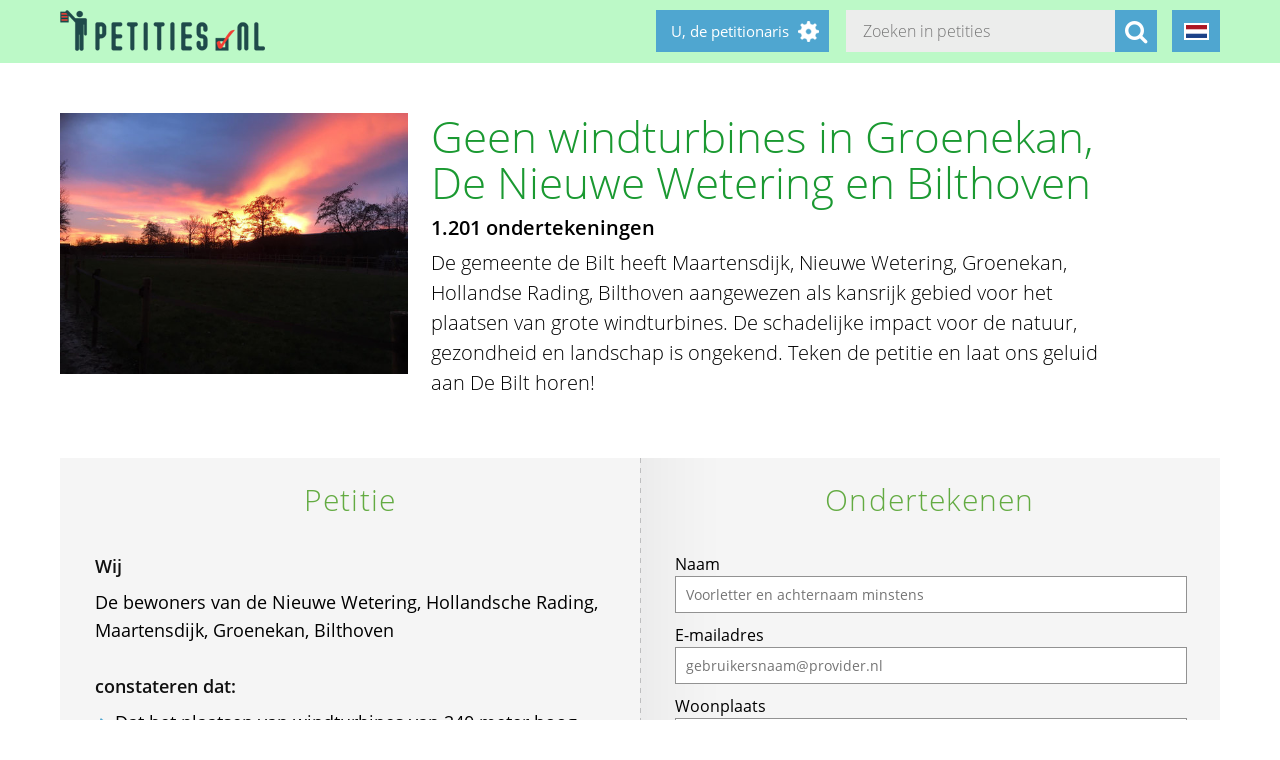

--- FILE ---
content_type: text/html; charset=utf-8
request_url: https://petities.nl/petitions/geen-windturbines-in-groenekan-de-nieuwe-wetering-en-bilthoven
body_size: 16533
content:
<!DOCTYPE html><html class="no-js" lang="nl"><head><title>Geen windturbines in Groenekan, De Nieuwe Wetering en Bilthoven - Petities.nl</title><meta content="text/html; charset=UTF-8" http-equiv="Content-Type" /><meta content="width=device-width" name="viewport" /><meta name="csrf-param" content="authenticity_token" />
<meta name="csrf-token" content="ZO7l+aHofftjtCskfmjSrUUNVZkBynZTeUNv/oJoJGJcM7/piYpjA2eznEWWBQTddnp3s45HkuRm0y4u1eSrug==" /><link rel="stylesheet" media="screen" href="/assets/application-2cd66f9b13a324ef9757efbbb6eb886047f0ca8f838900142fce0499749b4413.css" /><script src="/assets/application-9a8b852ce0f993624ae14de8252c7d59697bca87cfb1fb5ecf798222812bdc39.js"></script><meta content="https://petities.nl/petitions/geen-windturbines-in-groenekan-de-nieuwe-wetering-en-bilthoven?locale=nl" property="og:url" /><meta content="Geen windturbines in Groenekan, De Nieuwe Wetering en Bilthoven" property="og:title" /><meta content="https://petities.nl/system/uploads/20756/listing/unnamed.jpg?1611684599" property="og:image" /><meta content="De gemeente de Bilt heeft Maartensdijk, Nieuwe Wetering,  Groenekan, Hollandse Rading, Bilthoven aangewezen als kansrijk gebied voor het plaatsen van grote windturbines. De schadelijke impact voor de natuur, gezondheid en landschap is ongekend. Teken de petitie en laat ons geluid aan De Bilt horen!
" property="og:description" /><meta content="summary" property="twitter:card" /><meta content="@petities" property="twitter:site" /></head><body class="vervolg"><header class="header"><div class="header-content"><div class="header-button-container"><a class="header-logo" href="https://petities.nl/?locale=nl"></a></div><div class="header-languages-container"><div class="header-languages-container-active nl"></div><div class="header-languages-container-active-dropdown"><a href="/petitions/geen-windturbines-in-groenekan-de-nieuwe-wetering-en-bilthoven?locale=nl"><div class="header-languages-container-active-dropdown-item nl"></div></a><a href="/petitions/geen-windturbines-in-groenekan-de-nieuwe-wetering-en-bilthoven?locale=en"><div class="header-languages-container-active-dropdown-item en"></div></a></div></div><div class="search-container vervolg whitespace"><form role="search" action="/petitions/search?locale=nl" accept-charset="UTF-8" method="get"><input name="utf8" type="hidden" value="&#x2713;" /><input type="text" name="search" id="search" class="search-container-input" placeholder="Zoeken in petities" /><input type="hidden" name="locale" id="locale" value="nl" /><button class="search-container-button" type="submit"><i class="fa fa-search"></i></button></form></div><div class="header-search-toggle"><i class="fa fa-search"></i></div><div class="header-user-wrapper"><div class="header-user-name">U, de petitionaris</div><div class="header-user-dropdown"><a class="header-user-dropdown-item" href="https://petities.nl/petitions/new?locale=nl">Start een petitie</a><a class="header-user-dropdown-item" href="https://petities.nl/login?locale=nl">Inloggen</a></div></div></div></header><script>$(window).on('scroll', function(){
  if ($(window).width() > 950) {
    floatingElement=$('.petition-form-float-wrapper');
    floatTop=$('.petition-form-wrapper').offset().top - $(window).scrollTop();
    floatBottom=($('.petition-form-wrapper').offset().top + $('.petition-form-wrapper').innerHeight() - floatingElement.height() - 30) - $(window).scrollTop();

    if (floatTop < 0) {
      floatingElement.addClass('floating');
    } else {
      floatingElement.removeClass('floating');
    }

    if (floatBottom < 0) {
      floatingElement.removeClass('floating').addClass('bottom-fixed');
    } else {
      floatingElement.removeClass('bottom-fixed');
    }
  }
});</script><div class="page"><section class="petition-intro-container"><div class="petition-intro-image-container"><img class="petition-intro-image" src="/system/uploads/20756/listing/unnamed.jpg?1611684599" alt="Unnamed" /></div><div class="petition-intro-info-container"><h1 class="petition-intro-info-title">Geen windturbines in Groenekan, De Nieuwe Wetering en Bilthoven</h1><div class="petition-intro-info-counter">1.201 ondertekeningen</div><div class="petition-intro-info-text"><p><p>De gemeente de Bilt heeft Maartensdijk, Nieuwe Wetering,  Groenekan, Hollandse Rading, Bilthoven aangewezen als kansrijk gebied voor het plaatsen van grote windturbines. De schadelijke impact voor de natuur, gezondheid en landschap is ongekend. Teken de petitie en laat ons geluid aan De Bilt horen!</p>
</p></div></div></section><section class="petition-container"><div class="petition-text-wrapper"><h2 class="petition-section-title">Petitie</h2><div class="petition-text"><h3>Wij</h3><p>De bewoners van de Nieuwe Wetering, Hollandsche Rading, Maartensdijk, Groenekan, Bilthoven</p>
<p>&nbsp;</p><h3>constateren dat:</h3><ul>
<li>Dat het plaatsen van windturbines van 240 meter hoog 
ongekende gevolgen zal hebben voor de natuur, het landschap, volksgezondheid, geluid, zon, slagschaduw en trillingen. </li>
<li>Wij al genoeg geluids- en fijnstof overlast ervaren door N234 en A27.</li>
<li>Het plaatsen van de windturbines zal het uitzicht van ons dorp ongekend veranderen:  6 windturbines Nieuwe Wetering-Maartensdijk, 7 windturbines Nieuwe Wetering - Groenekan- Bilthoven.</li>
</ul>
<p>&nbsp;</p><h3>en verzoeken</h3><ul>
<li>Dat er wordt geluisterd naar de bewoners van dit gedeelte van de gemeente.  Omdat wij al zwaar worden belast door de aanwezigheid van de A27 en de N234.</li>
<li>Dit stuk van de gemeente haar polderlandschap moet behouden, zeker vanwege de ganzentrek. </li>
<li>Dat er geen windturbines worden geplaatst in het krappe poldergebied tussen Maartensdijk, Nieuwe Wetering, Groenekan en Bilthoven.</li>
</ul>
</div></div><div class="petition-form-wrapper"><script>window.wrong_name_error = "Voer alstublieft uw voor- en achternaam in. Of een voorletter en achternaam.";
window.wrong_email_error = "Voer alstublieft een juist e-mailadres in. Met deze is iets mis.";</script><div class="petition-success-sign-note hidden"><div class="center light-green"><i aria-hidden="true" class="fa fa-check-circle fa-5x"></i></div><p> Dank u wel. Nu is het belangrijk uw ondertekening te bevestigen. Op e-mailadres <span class="confirm_email"></span> ontvangt u een e-mail van webmaster@petities.nl met "Bevestig alstublieft" in de onderwerp-regel. Kijk ook in uw spam/reclame-postbus als u de e-mail niet kunt vinden. Zonder bevestiging telt uw ondertekening niet mee. </p></div><div class="petition-form-float-wrapper"><h2 class="petition-section-title">Ondertekenen</h2><div class="petition-error-sign-note hidden"><i aria-hidden="true" class="pull-left fa fa-exclamation-triangle fa-5x"></i> Tijdens het opslaan is een fout onstaan. Mogelijk is het op dit moment erg druk. Wilt u opnieuw proberen te ondertekenen? Onze excuses voor het ongemak. </div><form class="new_signature" id="new_signature" data-type="json" action="/petitions/geen-windturbines-in-groenekan-de-nieuwe-wetering-en-bilthoven/signatures?locale=nl" accept-charset="UTF-8" data-remote="true" method="post"><input name="utf8" type="hidden" value="&#x2713;" /><div class="ecglqprvwxjsofztmyiu_1769474458"><style media="screen">.ecglqprvwxjsofztmyiu_1769474458 {display:none;}</style><label for="ecglqprvwxjsofztmyiu">If you are a human, ignore this field</label><input type="text" name="ecglqprvwxjsofztmyiu" id="ecglqprvwxjsofztmyiu" autocomplete="off" tabindex="-1" /></div><label for="signature_person_name">Naam</label><input class="petition-form-textfield" placeholder="Voorletter en achternaam minstens" type="text" name="signature[person_name]" id="signature_person_name" /><label for="signature_person_email">E-mailadres</label><input class="petition-form-textfield" placeholder="gebruikersnaam@provider.nl" type="email" name="signature[person_email]" id="signature_person_email" /><label for="signature_person_city">Woonplaats</label><input class="petition-form-textfield" placeholder="Waar u nu woont, op het tijdstip van ondertekenen" type="text" name="signature[person_city]" id="signature_person_city" /><input name="signature[visible]" type="hidden" value="0" /><input class="petition-form-checkbox" id="petition-form-checkbox" type="checkbox" value="1" name="signature[visible]" /><label class="petition-form-label" for="petition-form-checkbox">Ja, mijn naam en woonplaats mogen publiek zichtbaar zijn onder de petitie.</label><div class="signature-form-errors signaturesuggestbutton error"></div><div class="hidden" id="didyoumean_signature_person_email"><div class="email-suggest-button"><span> Bedoelde u </span><span id="suggest_signature_person_email"></span>?</div></div>&nbsp;<input type="submit" name="commit" value="Ik onderteken deze petitie" data-disable-with="Bezig met opslaan..." class="petition-form-button" /></form><div class="petition-form-note">We e-mailen u een link waarmee u uw ondertekening kunt bevestigen. Uw gegevens worden niet doorgespeeld aan derden en blijven bij de Stichting Petities.nl. Meer hierover leest u in onze <a href="/privacy">privacyverklaring</a>.</div></div></div></section><section class="petition-details-container"><div class="petition-details" id="detailbox"><h2 class="petition-section-title">Details</h2><div class="petition_field_label">Ontvanger:</div><div class="petition_field_data">De Bilt&nbsp;</div><div class="petition_field_label">Petitieloket:</div><div class="petition_field_data"><a href="/petitions/desks/de-bilt?locale=nl">De Bilt</a>&nbsp;</div><div class="petition_field_label">Einddatum:</div><div class="petition_field_data">27-04-2021&nbsp;</div><div class="petition_field_label">Petitionaris:</div><div class="petition_field_data">Marlise Stam&nbsp;</div><div class="petition_field_label">Organisatie:</div><div class="petition_field_data">Bewoners van de Nieuwe Wetering, Groenekan en Bilthoven&nbsp;</div><div class="clearfix"></div></div><div class="petition-details history" id="history_chart"><h2 class="petition-section-title">Geschiedenis</h2><script>$(document).ready(function(){
  var ctx = $("#chartContainer")[0].getContext("2d");
  var data = {
    labels: ["2026-1-7", "2026-1-8", "2026-1-9", "2026-1-10", "2026-1-11", "2026-1-12", "2026-1-13", "2026-1-14", "2026-1-15", "2026-1-16", "2026-1-17", "2026-1-18", "2026-1-19", "2026-1-20", "2026-1-21", "2026-1-22", "2026-1-23", "2026-1-24", "2026-1-25", "2026-1-26"],
    datasets: [{
      fillColor: "#96c79f",
      data: [0, 0, 0, 0, 0, 0, 0, 0, 0, 0, 0, 0, 0, 0, 0, 0, 0, 0, 0, 0]
    }]
  };
  var myBarChart = new Chart(ctx).Bar(data, {
    showTooltips: true,
    animation: true,
    showScale: true,
    scaleShowGridLines : false,
    barShowStroke : false,
    barValueSpacing: 1,
    tooltipFillColor: "#fff",
    tooltipFontColor: "#000",
  });
});</script><canvas id="chartContainer" style="height:275px; width:100%;"></canvas></div></section></div><div class="social-bar"><div class="social-bar-content"><a class="share-button facebook" href="javascript:fbShare(&#39;https://debiltgeenwindmolens.petities.nl&#39;, &#39;Geen windturbines in Groenekan, De Nieuwe Wetering en Bilthoven&#39;);"><span class="fa-stack fa-2x"><i class="fa fa-circle fa-stack-2x"></i><i class="fa fa-facebook fa-inverse fa-stack-1x"></i></span></a><a class="share-button twitter" href="javascript:twitterShare(&#39;https://debiltgeenwindmolens.petities.nl&#39;, &#39;Geen windturbines in Groenekan, De Nieuwe Wetering en Bilthoven&#39;);"><span class="fa-stack fa-2x"><i class="fa fa-circle fa-stack-2x"></i><i class="fa fa-twitter fa-inverse fa-stack-1x"></i></span></a><a class="share-button whatsapp small-only" href="whatsapp://send?text=Geen%20windturbines%20in%20Groenekan%2C%20De%20Nieuwe%20Wetering%20en%20Bilthoven%20https%3A%2F%2Fdebiltgeenwindmolens.petities.nl"><span class="fa-stack fa-2x"><i class="fa fa-circle fa-stack-2x"></i><i class="fa fa-whatsapp fa-inverse fa-stack-1x"></i></span></a><a class="share-button linkedin" href="javascript:lnShare(&#39;https://debiltgeenwindmolens.petities.nl&#39;);"><span class="fa-stack fa-2x"><i class="fa fa-circle fa-stack-2x"></i><i class="fa fa-linkedin fa-inverse fa-stack-1x"></i></span></a><a class="share-button email" href="mailto:?body=https%3A%2F%2Fdebiltgeenwindmolens.petities.nl&amp;subject=Petities.nl%3A%20Geen%20windturbines%20in%20Groenekan%2C%20De%20Nieuwe%20Wetering%20en%20Bilthoven"><span class="fa-stack fa-2x"><i class="fa fa-circle fa-stack-2x"></i><i class="fa fa-envelope fa-inverse fa-stack-1x"></i></span></a><a class="share-button link" href="https://debiltgeenwindmolens.petities.nl"><span class="fa-stack fa-2x"><i class="fa fa-circle fa-stack-2x"></i><i class="fa fa-link fa-inverse fa-stack-1x"></i></span></a></div></div><div class="page"><section><h2 class="petition-section-title">Ondertekeningen</h2><div class="petition-signatures-container" data-behavior="load-remote" data-page="1" data-url="https://petities.nl/petitions/geen-windturbines-in-groenekan-de-nieuwe-wetering-en-bilthoven/signatures/latest?locale=nl"><div class="clearfix"></div></div><div class="navigation-bar"><a class="navigation-loadmore button" data-behavior="load-more-signatures" href="javascript:void(0);">Laad meer ondertekeningen</a><div class="clearfix"></div><a class="navigation-toall" href="/petitions/geen-windturbines-in-groenekan-de-nieuwe-wetering-en-bilthoven/signatures?locale=nl">Naar alle ondertekeningen</a></div></section></div><footer class="footer"><div class="footer-content"><aside class="footer-news-list-wrapper"><h2 class="footer-content-title">Updates</h2><ul class="footer-news-list"><li class="footer-news-list-item"><a href="https://petities.nl/updates/maak-de-kruising-met-de-haarlemmerweg-veilig-bij-de-ingang-van-het-westerpark?locale=nl">24-12-2025&nbsp;Maak de kruising met de Haarlemmerweg veilig bij de ingang van het Westerpark</a></li><li class="footer-news-list-item"><a href="https://petities.nl/updates/verbied-voertuigen-bij-een-demonstratie?locale=nl">14-12-2025&nbsp;Verbied voertuigen bij een demonstratie</a></li><li class="footer-news-list-item"><a href="https://petities.nl/updates/kies-voor-een-decentrale-europese-digitale-identiteit-met-privacy-by-design?locale=nl">13-10-2025&nbsp;Kies voor een decentrale Europese digitale identiteit met &#39;privacy by design&#39;</a></li><li class="footer-news-list-item"><a href="https://petities.nl/updates/plaats-windmolens-en-leg-zonneparken-neer?locale=nl">27-08-2025&nbsp;Plaats windmolens en leg zonneparken neer</a></li><li class="footer-news-list-item"><a href="https://petities.nl/updates/lanceer-de-aow-ov-kaart?locale=nl">30-07-2025&nbsp;Lanceer de AOW-OV-kaart</a></li><li class="footer-news-list-item"><a href="https://petities.nl/updates/bescherm-onze-kerken?locale=nl">06-07-2025&nbsp;Bescherm onze kerken</a></li></ul></aside><div class="footer-content-block"><div class="footer-content-menu-wrapper"><nav class="footer-content-menu-container"><ul class="footer-content-menu-part left"><li class="footer-content-menu-item"><a href="https://petities.nl/help?locale=nl">Help</a></li><li class="footer-content-menu-item"><a href="https://petities.nl/petitions/new?locale=nl">Start een petitie</a></li><li class="footer-content-menu-item"><a href="https://petities.nl/petitions?locale=nl">Petities</a></li><li class="footer-content-menu-item"><a href="https://petities.nl/petitions/desks?locale=nl">Loketten</a></li><li class="footer-content-menu-item"><a href="https://petities.nl/dashboard?locale=nl">Beheer uw petities</a></li></ul><ul class="footer-content-menu-part right"><li class="footer-content-menu-item"><a href="https://petities.nl/updates?locale=nl">Updates</a></li><li class="footer-content-menu-item"><a href="https://petities.nl/privacy?locale=nl">Uw privacy</a></li><li class="footer-content-menu-item"><a href="https://petities.nl/about?locale=nl">Over petities.nl</a></li><li class="footer-content-menu-item"><a href="https://petities.nl/donate?locale=nl">Steun ons</a></li></ul></nav><a class="donate-button" href="https://petities.nl/donate?locale=nl">Doneer en steun Petities.nl</a></div><div class="footer-content-contactblock"><div class="footer-content-contactblock-section top"><ul class="footer-content-menu"><li class="footer-content-menu-item">Contact</li><li class="footer-content-menu-item"><a href="https://petities.nl/contact?locale=nl">Contactformulier</a></li><li class="footer-content-menu-item"><a href="mailto:webmaster@petities.nl">webmaster@petities.nl</a><br>020 7854412</li></ul></div></div></div></div><div class="footer-sponsor-bar">Hosting gesponsord door<br /><a href="https://www.opendomein.nl/vereniging/over_ons">Vereniging Open Domein</a></div></footer></body></html>